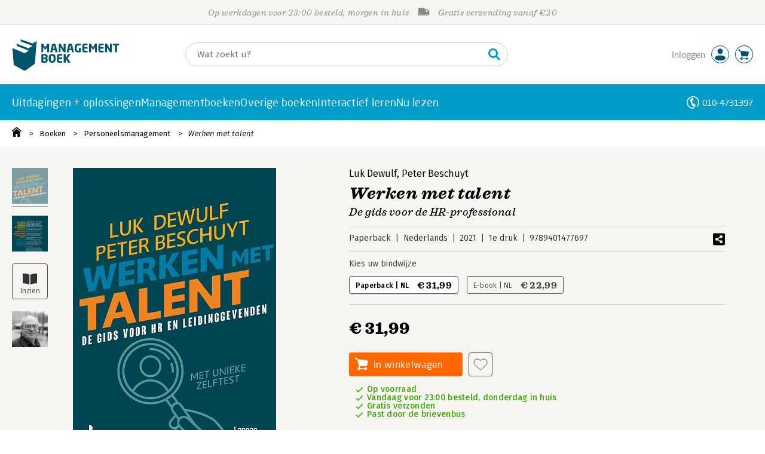

--- FILE ---
content_type: application/javascript
request_url: https://i.mgtbk.nl/platform/m4-managementboek-00162559/dist/js/hover.js
body_size: 447
content:
export function onHover(el, onOver, onOut) {
  let x, y, pX, pY;
  let mouseOver = false;
  let focused = false;
  let h = {},
    state = 0,
    timer = 0;
  let options = {
    sensitivity: 7,
    interval: 50,
    timeout: 10,
    handleFocus: false
  };
  function delay(el, e) {
    if (timer) timer = clearTimeout(timer);
    state = 0;
    return focused ? undefined : onOut.call(el, e);
  }
  function tracker(e) {
    x = e.clientX;
    y = e.clientY;
  }
  function compare(cel, ce) {
    if (timer) timer = clearTimeout(timer);
    if (Math.abs(pX - x) + Math.abs(pY - y) < options.sensitivity) {
      state = 1;
      return focused ? undefined : onOver.call(cel, ce);
    } else {
      pX = x;
      pY = y;
      timer = setTimeout(function () {
        compare(cel, ce);
      }, options.interval);
    }
  }
  h.options = function (opt) {
    let focusOptionChanged = opt.handleFocus !== options.handleFocus;
    options = {
      ...options,
      ...opt
    };
    if (focusOptionChanged) {
      options.handleFocus ? addFocus() : removeFocus();
    }
    return h;
  };
  function dispatchOver(e) {
    mouseOver = true;
    if (timer) timer = clearTimeout(timer);
    el.removeEventListener("mousemove", tracker, false);
    if (state !== 1) {
      pX = e.clientX;
      pY = e.clientY;
      el.addEventListener("mousemove", tracker, false);
      timer = setTimeout(function () {
        compare(el, e);
      }, options.interval);
    }
    return this;
  }
  function dispatchOut(e) {
    mouseOver = false;
    if (timer) timer = clearTimeout(timer);
    el.removeEventListener("mousemove", tracker, false);
    if (state === 1) {
      timer = setTimeout(function () {
        delay(el, e);
      }, options.timeout);
    }
    return this;
  }
  function dispatchFocus(e) {
    if (!mouseOver) {
      focused = true;
      onOver.call(el, e);
    }
  }
  function dispatchBlur(e) {
    if (!mouseOver && focused) {
      focused = false;
      onOut.call(el, e);
    }
  }
  function addFocus() {
    el.addEventListener("focus", dispatchFocus, false);
    el.addEventListener("blur", dispatchBlur, false);
  }
  function removeFocus() {
    el.removeEventListener("focus", dispatchFocus, false);
    el.removeEventListener("blur", dispatchBlur, false);
  }
  h.remove = function () {
    if (!el) return;
    el.removeEventListener("mouseenter", dispatchOver, false);
    el.removeEventListener("mouseleave", dispatchOut, false);
    removeFocus();
  };
  if (el) {
    el.addEventListener("mouseenter", dispatchOver, false);
    el.addEventListener("mouseleave", dispatchOut, false);
  }
  return h;
}